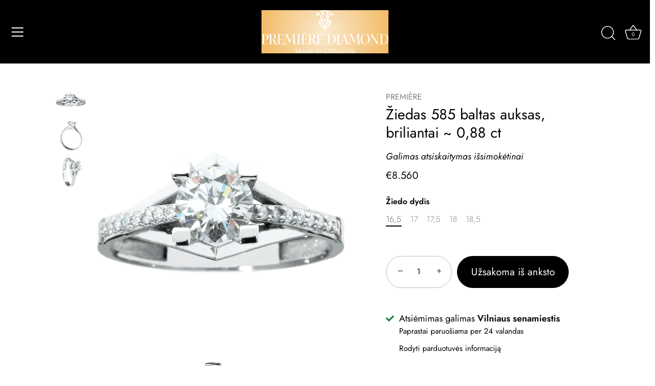

--- FILE ---
content_type: text/css
request_url: https://premiere.lt/cdn/shop/t/33/assets/ejmarketing.css
body_size: 80
content:
.store-location-page{max-width:1200px;margin:0 auto;padding:60px 20px;font-family:Assistant,sans-serif;color:#121212;line-height:1.6}.store-location-page h1,.store-location-page h2,.store-location-page h3{text-transform:uppercase;letter-spacing:.1em;font-weight:400;margin-bottom:0!important}.store-location-page .location-header{text-align:center;margin-bottom:80px}.store-location-page .location-header h1{font-size:2.5rem;margin-bottom:20px!important}.store-location-page .location-header p{text-align:justify}.store-location-page .location-intro{max-width:700px;margin:0 auto;font-size:1.1rem;color:#555}@media screen and (min-width:568px){.store-location-page .location-contact-info{display:grid;grid-template-columns:1fr 1fr;margin-bottom:80px;border-top:1px solid #e8e8e8;padding-top:60px;max-height:150px;left:40px;position:relative}.store-location-page .location-contact-info span[itemprop=streetAddress]{white-space:nowrap}.store-location-page .location-contact-info div[itemtype="https://schema.org/JewelryStore"]{min-width:180px}}.store-location-page .store-name-display{font-size:1.5rem;font-weight:700;margin-bottom:15px}.store-location-page .store-hours ul{list-style:none;padding:0;width:100%}.store-location-page .store-hours li{padding:8px 0;border-bottom:1px solid #f4f4f4;display:flex;justify-content:space-between}.store-location-page .location-services{background-color:#f9f9f9;padding:60px;text-align:center;margin-bottom:80px}.store-location-page .location-services h2{margin-top:0!important}.store-location-page .location-services ul{list-style:none;padding:0;display:grid;grid-template-columns:repeat(auto-fit,minmax(200px,1fr));gap:20px;margin:30px 0;text-align:left}.store-location-page .location-cta{display:inline-block;background:#121212;color:#fff!important;padding:15px 35px;text-decoration:none;text-transform:uppercase;letter-spacing:.2em;font-size:.9rem;transition:background .3s ease;border:1px solid #121212}.store-location-page .location-cta:hover{background:transparent;color:#121212!important}.store-location-page .google-map-embed{width:100%;height:450px;filter:grayscale(.2);margin-top:20px}.store-location-page .google-map-embed iframe{width:100%;height:100%;border-radius:4px}.store-location-page .photo-gallery{display:grid;grid-template-columns:1fr 1fr;gap:20px}.store-location-page .photo-gallery img{width:100%;height:500px;object-fit:cover;transition:transform .5s ease}.store-location-page .photo-gallery img:hover{transform:scale(1.02)}@media (max-width: 768px){.store-location-page .location-contact-info,.store-location-page .photo-gallery{grid-template-columns:1fr}.store-location-page .location-services{padding:30px 15px}}.location-feedback-qr{padding:80px 20px;background-color:#fff;border-top:1px solid #e8e8e8;margin-bottom:60px}.feedback-container{max-width:800px;margin:0 auto;display:flex;align-items:center;justify-content:space-between;gap:40px}.feedback-text{flex:2;text-align:left}.feedback-text h2{margin-bottom:15px!important}.feedback-text p{margin-bottom:25px;color:#555}.qr-code-wrapper{flex:1;text-align:center;padding:20px;border:1px solid #f0f0f0;background:#fafafa}.review-qr-img{max-width:150px;height:auto;display:block;margin:0 auto 10px}.qr-label{font-size:.75rem;text-transform:uppercase;letter-spacing:.1em;color:#888;margin:0}.google-review-btn{display:inline-block;background:#121212;color:#fff!important;padding:15px 35px;text-decoration:none;text-transform:uppercase;letter-spacing:.2em;font-size:.9rem;border:1px solid #121212;transition:all .3s ease}.google-review-btn:hover{background:transparent;color:#121212!important}@media (max-width: 768px){.feedback-container{flex-direction:column;text-align:center}.feedback-text{text-align:center}.qr-code-wrapper{width:100%;max-width:200px}}
/*# sourceMappingURL=/cdn/shop/t/33/assets/ejmarketing.css.map */
